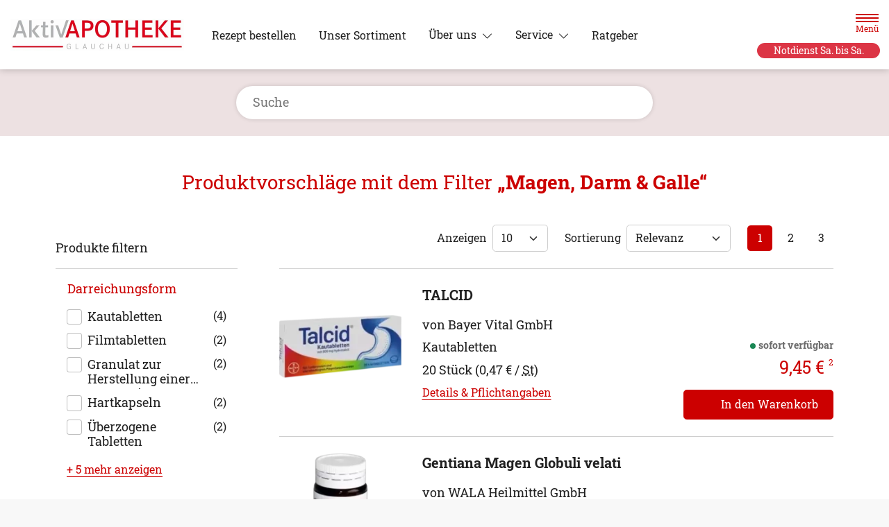

--- FILE ---
content_type: text/css
request_url: https://www.aktiv-apo-glauchau.de/fonts/roboto-slab.css
body_size: 380
content:
:root {
	--theme-font-family: 'Roboto Slab', serif;
}

/* roboto-slab-regular - latin */
@font-face {
  font-family: 'Roboto Slab';
  font-style: normal;
  font-weight: 400;
  font-display: swap;
  src: local(''),
	   url('roboto-slab-v13-latin-regular.woff2') format('woff2');
}

/* roboto-slab-700 - latin */
@font-face {
  font-family: 'Roboto Slab';
  font-style: normal;
  font-weight: 700;
  font-display: swap;
  src: local(''),
	   url('roboto-slab-v13-latin-700.woff2') format('woff2');
}
